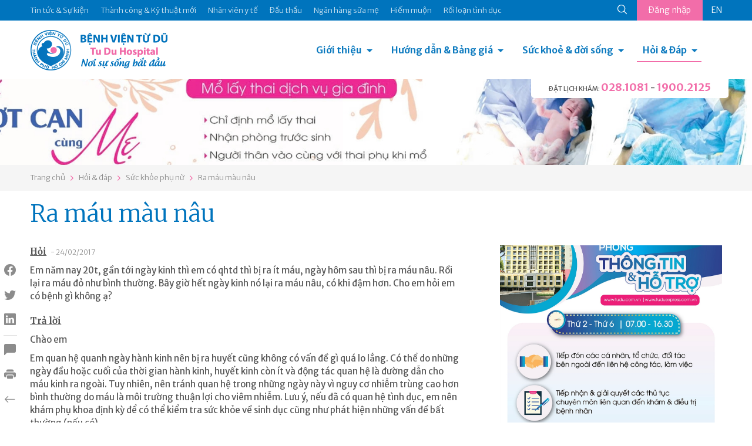

--- FILE ---
content_type: text/html; charset=utf-8
request_url: https://tudu.com.vn/vn/suc-khoe-phu-nu/ra-mau-mau-nau/
body_size: 17841
content:
<!DOCTYPE html><html><head><!-- Powered by Hai Nhan CRM 3.5   http://www.hainhan.com --> 
 <title>Ra máu màu nâu</title><meta name="description" content="Ra máu màu nâu"><meta name="keywords" content="Ra máu màu nâu"><meta property="og:type" content="website" /><meta property="og:title"  content="Ra máu màu nâu"/><meta property="og:url"  content="http://tudu.com.vn/vn/index.html"/><meta property="og:image"  content="http://tudu.com.vn/images/logo-share.png"/><meta property="og:image:width" content="555"/><meta property="og:image:height" content="555"/><meta property="og:description" content="Ra máu màu nâu"/><meta name="viewport" content="width=device-width, initial-scale=1"><meta http-equiv="Content-Type" content="text/html; charset=UTF-8"><meta http-equiv="X-UA-Compatible" content="IE=edge"><meta name="viewport" content="width=device-width, initial-scale=1.0, minimum-scale=1.0, maximum-scale=1.0, user-scalable=no"><meta name="apple-mobile-web-app-capable" content="yes"><link rel="stylesheet" href="https://cdnjs.cloudflare.com/ajax/libs/normalize/5.0.0/normalize.min.css"><link href="https://cdn.jsdelivr.net/npm/bootstrap@5.0.2/dist/css/bootstrap.min.css" rel="stylesheet" integrity="sha384-EVSTQN3/azprG1Anm3QDgpJLIm9Nao0Yz1ztcQTwFspd3yD65VohhpuuCOmLASjC" crossorigin="anonymous"><link rel="stylesheet" href="/lib/css/swiper/dist/css/swiper.css"><link href="/lib/css/style.css" rel="stylesheet" type="text/css"><link href="/lib/css/comment.css" rel="stylesheet" type="text/css"><script type="text/javascript" src="/lib/js/jquery-1.12.3.min.js" ></script><script type="text/javascript" src="/lib/js/jquery-2.2.3.min.js"></script><script src="https://cdn.jsdelivr.net/npm/bootstrap@5.0.2/dist/js/bootstrap.bundle.min.js" integrity="sha384-MrcW6ZMFYlzcLA8Nl+NtUVF0sA7MsXsP1UyJoMp4YLEuNSfAP+JcXn/tWtIaxVXM" crossorigin="anonymous"></script><script type="module" src="https://unpkg.com/ionicons@7.1.0/dist/ionicons/ionicons.esm.js"></script><script nomodule src="https://unpkg.com/ionicons@7.1.0/dist/ionicons/ionicons.js"></script><link rel="stylesheet" href="/lib/js/layerslider/layerslider.css" type="text/css"><script src="/lib/js/layerslider/greensock.js" type="text/javascript"></script><script src="/lib/js/layerslider/layerslider.transitions.js" type="text/javascript"></script><script src="/lib/js/layerslider/layerslider.kreaturamedia.jquery.js" type="text/javascript"></script><script src="/lib/css/swiper/dist/js/swiper.min.js"></script><script language=JavaScript1.2 src="/lib/js/default.js" type=text/javascript></script><script language=JavaScript1.2 src="/lib/js/comment.js" type=text/javascript></script><script language="javascript" src="/lib/js/xmlhttp.js" type=text/javascript></script><link href="/lib/js/photoswipe/photoswipe.css?v=4.1.1-1.0.4" rel="stylesheet"><link href="/lib/js/photoswipe/default-skin/default-skin.css?v=4.1.1-1.0.4" rel="stylesheet"><script src="/lib/js/photoswipe/photoswipe.min.js?v=4.1.1-1.0.4"></script><script src="/lib/js/photoswipe/photoswipe-ui-default.min.js?v=4.1.1-1.0.4"></script><meta name="_mg-domain-verification" content="b564fdda838d43c4848c3e5af9e3ca89" /><meta name="a.validate.02" content="D57hZ40kJdNQ69Ex5ArsvTY6Yqrjx8EIwy2J" /></head><body><header><div class="menu-top"><div class="container"><ul class="nav-menu-top"><li><a href="https://tuduexpress.com.vn" target="_blank" title="Tin tức & Sự kiện" alt="Tin tức & Sự kiện">Tin tức & Sự kiện</a></li><li><a href="https://tuduexpress.com.vn/vn/tin-tuc-su-kien/tin-tuc/thanh-cong-va-ky-thuat-moi/" title="Thành công & Kỹ thuật mới" alt="Thành công & Kỹ thuật mới">Thành công & Kỹ thuật mới</a></li><li><a href="https://tuduexpress.com.vn/vn/nhan-vien-y-te/" title="Nhân viên y tế" alt="Nhân viên y tế">Nhân viên y tế</a></li><li><a href="https://tuduexpress.com.vn/vn/tin-tuc-su-kien/thong-tin-dau-thau/" title="Đấu thầu" alt="Đấu thầu">Đấu thầu</a></li><li><a href="https://nganhangsuame.tudu.com.vn" target="_blank" title="Ngân hàng sữa mẹ" alt="Ngân hàng sữa mẹ">Ngân hàng sữa mẹ</a></li><li><a href="https://hiemmuon.tudu.com.vn/" target="_blank" title="Hiếm muộn" alt="Hiếm muộn">Hiếm muộn</a></li><li><a href="https://tuduexpress.com.vn/vn/y-hoc-thuong-thuc/ke-hoach-gia-dinh/roi-loan-tinh-duc/" title="Rối loạn tình dục" alt="Rối loạn tình dục">Rối loạn tình dục</a></li></ul><div class="menu-top-right">  <div class="search-icon">  <form id="fsm" name="fsm" action="/xmlhttp.aspx?FID=6&Search=1" method="post">  <input type="text" id="searchid" name="searchid" placeholder="Tìm kiếm" onkeypress="return keyEnter(event)" class="search-input" onclick="this.value=''" autocomplete="off">  <a href="javascript:void(0);" id="searchico"><ion-icon name="search-outline"></ion-icon></a>  </form>  </div>  <div class="button-login">    <a href="/default.aspx?FID=3&AccountBar=1" id="login_text">Đăng nhập</a>    <script  type="text/javascript">    showXmlHttp2(xmlhttp_login_text, '/xmlhttp.aspx?FID=1412', 'login_text');    </script>  </div><div class='language'><a class='en' href="">EN</a></div></div></div></div><div class="container menu-bottom"><div class="logo"><a href="/vn/"><img src="/images/logo.png"></div><div class="menu"><link rel="stylesheet" href="/lib/css/cssmenu/styles.css"><script src="/lib/css/cssmenu/script.js"></script><div id="cssmenu"><ul><li class="has-sub"><a href="/vn/gioi-thieu/">Giới thiệu</a><ul><li><a style="" href="/vn/gioi-thieu/lich-su-hinh-thanh/">Lịch sử hình thành</a></li><li><a style="" href="/vn/gioi-thieu/co-cau-to-chuc/">Cơ cấu tổ chức</a></li><li><a style="" href="/vn/gioi-thieu/cac-chuyen-khoa/">Các chuyên khoa</a></li><li><a style="" href="/vn/gioi-thieu/phong-dao-tao-chi-dao-tuyen/">Phòng Đào tạo - Chỉ đạo tuyến</a></li><li><a style="" href="/vn/gioi-thieu/thu-vien-dien-tu/">Thư viện điện tử</a></li><li><a style="" href="/vn/gioi-thieu/van-ban-qui-pham-phap-luat/">Văn bản qui phạm pháp luật</a></li><li><a style="" href="/vn/gioi-thieu/van-ban-cua-benh-vien/">Văn bản của bệnh viện</a></li><li><a style="" href="/vn/gioi-thieu/ca-mo-viet-duc-va-tinh-nguoi/">Ca mổ Việt - Đức và tình người</a></li></ul></li><li class="has-sub"><a href="/vn/huong-dan-dich-vu/">Hướng dẫn & Bảng giá</a><ul><li><a style="" href="/vn/huong-dan-dich-vu/dich-vu-sanh-mo/">Dịch vụ Sanh / Mổ</a></li><li><a style="" href="/vn/huong-dan-dich-vu/kham-thai/">Khám thai</a></li><li><a style="" href="/vn/huong-dan-dich-vu/kham-phu-khoa/">Khám Phụ khoa</a></li><li><a style="" href="/vn/huong-dan-dich-vu/kham-hiem-muon/">Khám Hiếm muộn</a></li><li><a style="" href="/vn/huong-dan-dich-vu/kham-ke-hoach-gia-dinh/">Khám Kế hoạch gia đình</a></li><li><a style="" href="/vn/huong-dan-dich-vu/kham-nhi/">Khám Nhi</a></li><li><a style="" href="/vn/huong-dan-dich-vu/tao-hinh-tham-my/">Tạo hình thẩm mỹ</a></li><li><a style="" href="/vn/huong-dan-dich-vu/thu-tuc-hanh-chinh/">Thủ tục hành chính</a></li><li><a style="" href="/vn/huong-dan-dich-vu/bang-gia/">Bảng giá</a></li><li><a style="" href="/vn/huong-dan-dich-vu/kham-doan/">Khám Đoàn</a></li></ul></li><li class="has-sub"><a href="/vn/y-hoc-thuong-thuc/">Sức khoẻ & đời sống</a><ul><li><a style="" href="/vn/y-hoc-thuong-thuc/diem-bao/">Điểm báo</a></li><li><a style="" href="/vn/y-hoc-thuong-thuc/suc-khoe-phu-nu/">Sức khỏe phụ nữ</a></li><li><a style="" href="/vn/y-hoc-thuong-thuc/ke-hoach-gia-dinh/">Kế hoạch gia đình</a></li><li><a style="" href="/vn/y-hoc-thuong-thuc/hiem-muon/">Hiếm muộn</a></li><li><a style="" href="/vn/y-hoc-thuong-thuc/thong-tin-thuoc/">Thông tin thuốc</a></li><li><a style="" href="/vn/y-hoc-thuong-thuc/nuoi-con-bang-sua-me/">Nuôi con bằng sữa mẹ</a></li><li><a style="" href="/vn/y-hoc-thuong-thuc/to-roi-tu-van-gdsk/">Tờ rơi Tư vấn GDSK</a></li><li><a style="" href="/vn/y-hoc-thuong-thuc/giai-doan-tien-mang-thai/">Giai đoạn tiền mang thai</a></li><li><a style="" href="/vn/y-hoc-thuong-thuc/suc-khoe-thai-ky/">Sức khỏe thai kỳ</a></li><li><a style="" href="/vn/y-hoc-thuong-thuc/suc-khoe-sau-sanh-sau-mo/">Sức khỏe sau sanh/ sau mổ</a></li><li><a style="" href="/vn/y-hoc-thuong-thuc/benh-ly-phu-khoa/">Bệnh lý phụ khoa</a></li></ul></li><li class="has-sub active last-child"><a href="/default.aspx?FID=16&ViewAQMGroup=1">Hỏi & Đáp</a><ul><li><a href="/vn/thong-bao/">Thông báo</a></li><li><a href="/vn/bao-hiem-y-te/">Bảo hiểm y tế</a></li><li><a href="/vn/suc-khoe-mang-thai/">Sức khỏe mang thai</a></li><li><a href="/vn/suc-khoe-cua-be/">Sức khỏe của bé</a></li><li><a href="/vn/suc-khoe-phu-nu/">Sức khỏe phụ nữ</a></li><li><a href="/vn/cac-bien-phap-ngua-thai/">Các biện pháp ngừa thai</a></li><li><a href="/vn/hiem-muon-vo-sinh/">Hiếm muộn - Vô sinh</a></li><li><a href="/vn/roi-loan-tinh-duc-nam-nu/">Rối loạn tình dục Nam - Nữ</a></li><li><a href="/vn/khac/">Khác</a></li></ul></li><li class="menu-on-mobile"><a href="https://tuduexpress.com.vn" target="_blank" title="Tin tức & Sự kiện" alt="Tin tức & Sự kiện">Tin tức & Sự kiện</a></li><li class="menu-on-mobile"><a href="https://tudu.com.vn/vn/tin-tuc-su-kien/tin-tuc/thanh-cong-va-ky-thuat-moi/" title="Thành công & Kỹ thuật mới" alt="Thành công & Kỹ thuật mới">Thành công & Kỹ thuật mới</a></li><li class="menu-on-mobile"><a href="https://tudu.com.vn/vn/nhan-vien-y-te/" title="Nhân viên y tế" alt="Nhân viên y tế">Nhân viên y tế</a></li><li class="menu-on-mobile"><a href="https://tudu.com.vn/vn/tin-tuc-su-kien/thong-tin-dau-thau/" title="Đấu thầu" alt="Đấu thầu">Đấu thầu</a></li><li class="menu-on-mobile"><a href="https://nganhangsuame.tudu.com.vn" target="_blank" title="Ngân hàng sữa mẹ" alt="Ngân hàng sữa mẹ">Ngân hàng sữa mẹ</a></li><li class="menu-on-mobile"><a href="https://hiemmuon.tudu.com.vn/" target="_blank" title="Hiếm muộn" alt="Hiếm muộn">Hiếm muộn</a></li><li class="menu-on-mobile"><a href="https://tudu.com.vn/vn/y-hoc-thuong-thuc/ke-hoach-gia-dinh/roi-loan-tinh-duc/" title="Rối loạn tình dục" alt="Rối loạn tình dục">Rối loạn tình dục</a></li><li class="menu-on-mobile"><form id="fsmm" name="fsmm" action="/xmlhttp.aspx?FID=6&Search=1" method="post"><div class="search-cont"><input type="text" id="searchid_m" placeholder="Tìm kiếm" name="searchid_m" placeholder="" onkeypress="return keyEnter_m(event,'Search')" class="search-input" onclick="this.value=''"></div><div class="search-btn"><a class="search-icon" href="javascript:search_m('Search')"><ion-icon name="search-outline"></ion-icon></a></div></form></li><li class="menu-on-mobile button-login"><a href="javascript:void(0);">Đăng nhập</a><div class='language'><a class='en' href="">EN</a></div></li></ul></div></div><div class="hotline-header">  <div class="tab-head-top"></div>  <div class="tab-head"><span>ĐẶT LỊCH KHÁM: </span><a href="tel:0281081">028.1081</a> - <a href="tel:19002125">1900.2125</a></p></div></div></div></header><div id="slider-wrapper"><div id="layerslider" style="width: 1440px; height:164px; max-width: 3000px;"><div class="ls-slide" data-ls=""><img src="/data/2025/04/16/13185336_tudu-b2.jpg" class="ls-bg" alt="tudu-b2.jpg"/></div><div class="ls-slide" data-ls=""><img src="/data/2025/04/16/13194983_tudu-b1.jpg" class="ls-bg" alt="tudu-b1.jpg"/></div></div><script>jQuery("#layerslider").layerSlider({skin: 'fullwidth',hoverBottomNav: true,navStartStop: false,navButtons: false,pauseOnHover: false,skinsPath: '/lib/js/layerslider/skins/'});</script></div><div class="navigation"><div class="container"><div id="navpage"><div id="navitem"><a href="/vn/">Trang chủ</a></div><div id="navspace"><ion-icon name="chevron-forward-outline"></ion-icon></div><div id="navitem"><a href="/default.aspx?FID=16&ViewAQMGroup=1">Hỏi & đáp</a></div><div id="navspace"><ion-icon name="chevron-forward-outline"></ion-icon></div><div id="navitem"><a href="/vn/suc-khoe-phu-nu/">Sức khỏe phụ nữ</a></div><div id="navspace"><ion-icon name="chevron-forward-outline"></ion-icon></div><div id="navitem"><a href="/vn/suc-khoe-phu-nu/ra-mau-mau-nau/">Ra máu màu nâu</a></div></div></div></div><section class="page-content"><div class="container"><div class="social_pin"><ul class="social_left"><li><a href="javascript:void(0);" onclick="share_fb('http://tudu.com.vn/vn/suc-khoe-phu-nu/ra-mau-mau-nau/')" class="social_fb btn_share"><i class="bi bi-facebook"></i></a></li><li><a href="javascript:void(0);" onclick="share_twitter('http://tudu.com.vn/vn/suc-khoe-phu-nu/ra-mau-mau-nau/');" class="social_twitter btn_share"><i class="bi bi-twitter"></i></a></li><li><a href="javascript:void(0);" onclick="share_linkedin('http://tudu.com.vn/vn/suc-khoe-phu-nu/ra-mau-mau-nau/');" class="social_linkedin btn_share"><i class="bi bi-linkedin"></i></a></li><li class="border"><a href="#section_comment"><i class="bi bi-chat-left-fill"></i></a></li><li class="catalogue"><a href="javascript:void(0);" onclick="open_catalogue();"><i class="bi bi-card-list"></i></a><ul id="catalogue_view"></ul></li><li><a href="javascript:void(0);" onclick="print_html('content_article', 'Ra máu màu nâu');"><i class="bi bi-printer-fill"></i></a></li><li><a href="/vn/suc-khoe-phu-nu/"><i class="bi bi-arrow-left"></i></a></li></ul></div><div><div class="title-article"><h1>Ra máu màu nâu</h1></div><div class="row">      <div class="col-md-8 content-article"><div id="content_request"><p><span class="content-request-span">Hỏi</span><span class="date-post"> - 24/02/2017</span></p><div class="content-request"><p>Em năm nay 20t, gần tới ng&agrave;y kinh th&igrave; em c&oacute; qhtd th&igrave; bị ra &iacute;t m&aacute;u, ng&agrave;y h&ocirc;m sau th&igrave; bị ra m&aacute;u n&acirc;u. Rồi lại ra m&aacute;u đỏ như b&igrave;nh thường. B&acirc;y giờ hết ng&agrave;y kinh n&oacute; lại ra m&aacute;u n&acirc;u, c&oacute; khi đậm hơn. Cho em hỏi em c&oacute; bệnh g&igrave; kh&ocirc;ng ạ?</p></div></div><div id="content_reply"><p><span class="content-reply-span">Trả lời</span></p><div class="content-reply"><p>Ch&agrave;o em</p>
<p>Em quan hệ quanh ng&agrave;y h&agrave;nh kinh n&ecirc;n bị ra huyết cũng kh&ocirc;ng c&oacute; vấn đề g&igrave; qu&aacute; lo lắng. C&oacute; thể do những ng&agrave;y đầu hoặc cuối của thời gian h&agrave;nh kinh, huyết kinh c&ograve;n &iacute;t v&agrave; động t&aacute;c quan hệ l&agrave; đường dẫn cho m&aacute;u kinh ra ngo&agrave;i. Tuy nhi&ecirc;n, n&ecirc;n tr&aacute;nh quan hệ trong những ng&agrave;y n&agrave;y v&igrave; nguy cơ nhiễm tr&ugrave;ng cao hơn b&igrave;nh thường do m&aacute;u l&agrave; m&ocirc;i trường thuận lợi cho vi&ecirc;m nhiễm. Lưu &yacute;, nếu đ&atilde; c&oacute; quan hệ t&igrave;nh dục, em n&ecirc;n kh&aacute;m phụ khoa định kỳ để c&oacute; thể kiểm tra sức khỏe về sinh dục cũng như ph&aacute;t hiện những vấn đề bất thường (nếu c&oacute;).</p>
<p><em><strong>ThS. BS. Trần Nhật Thi&ecirc;n Trang</strong></em><br /><em><strong>K. Kh&aacute;m phụ khoa&nbsp;</strong></em></p></div></div><ins class="adsbygoogle" style="display:block"> <script data-cfasync="false" type="text/javascript" src="//onclickalgo.com/a/display.php?r=5546490"></script></ins>       </div>      <div class="col-md-4 menu-right"><div class="swiper-container s_adv"><div class="swiper-wrapper"><div class="swiper-slide"><div class="swiper-item-full"><div class="avatar-item" style="background-image:url('/data/2026/01/13/09162128_banner-03.jpg');"></div></div></div><div class="swiper-slide"><div class="swiper-item-full"><div class="avatar-item" style="background-image:url('/data/2026/01/07/16302791_banner-webtuduexpress.jpg');"></div></div></div><div class="swiper-slide"><div class="swiper-item-full"><div class="avatar-item" style="background-image:url('/data/2025/12/31/15113531_banner-webtuduexpress.jpg');"></div></div></div><div class="swiper-slide"><div class="swiper-item-full"><div class="avatar-item" style="background-image:url('/data/2025/10/31/10423838_web-03.jpg');"></div></div></div><div class="swiper-slide"><div class="swiper-item-full"><div class="avatar-item" style="background-image:url('/data/2025/10/23/14012265_phong-tu-vantudeexpress.jpg');"></div></div></div><div class="swiper-slide"><div class="swiper-item-full"><div class="avatar-item" style="background-image:url('/data/2025/10/06/14053837_hoc-tap-hcm-02.jpg');"></div></div></div><div class="swiper-slide"><div class="swiper-item-full"><div class="avatar-item" style="background-image:url('/data/2025/09/15/13282741_kg-vh-hc-m-02.jpg');"></div></div></div><div class="swiper-slide"><div class="swiper-item-full"><div class="avatar-item" style="background-image:url('/data/2025/07/25/22353076_banner-02.jpg');"></div></div></div><div class="swiper-slide"><div class="swiper-item-full"><div class="avatar-item" style="background-image:url('/data/2025/07/03/11574103_llv-t7-03.jpg');"></div></div></div><div class="swiper-slide"><div class="swiper-item-full"><div class="avatar-item" style="background-image:url('/data/2025/06/26/15505555_hm-llv-05.jpg');"></div></div></div><div class="swiper-slide"><div class="swiper-item-full"><div class="avatar-item" style="background-image:url('/data/2025/05/28/19345573_thong-tim-03.jpg');"></div></div></div><div class="swiper-slide"><div class="swiper-item-full"><div class="avatar-item" style="background-image:url('/data/2025/05/26/11425870_goi-sinh-moright-web.jpg');"></div></div></div><div class="swiper-slide"><div class="swiper-item-full"><div class="avatar-item" style="background-image:url('/data/2025/04/11/07495590_kv-104-v2292x443.jpg');"></div></div></div><div class="swiper-slide"><div class="swiper-item-full"><div class="avatar-item" style="background-image:url('/data/2025/04/10/14195639_td-bv-03.jpg');"></div></div></div><div class="swiper-slide"><div class="swiper-item-full"><div class="avatar-item" style="background-image:url('/data/2025/03/25/14291559_right-08.jpg');"></div></div></div><div class="swiper-slide"><div class="swiper-item-full"><div class="avatar-item" style="background-image:url('/data/2025/02/22/11035563_untitled-1-02.jpg');"></div></div></div><div class="swiper-slide"><div class="swiper-item-full"><div class="avatar-item" style="background-image:url('/data/2024/12/21/15200353_banner-02.jpg');"></div></div></div><div class="swiper-slide"><div class="swiper-item-full"><div class="avatar-item" style="background-image:url('/data/2024/12/05/13155840_home-tuduexpress.jpg');"></div></div></div><div class="swiper-slide"><div class="swiper-item-full"><div class="avatar-item" style="background-image:url('/data/2024/10/25/20360675_z5967238764526d0b15d8eae2b75a5f0e84b02b7b86809.jpg');"></div></div></div><div class="swiper-slide"><div class="swiper-item-full"><div class="avatar-item" style="background-image:url('/data/2025/10/23/14462906_tra-kq-qrstandee.jpg');"></div></div></div></div><!-- Add Pagination --><div class="swiper-pagination"></div><!-- Add Arrows --><div class="swiper-button-next"><ion-icon name="chevron-forward-outline"></ion-icon></div><div class="swiper-button-prev"><ion-icon name="chevron-back-outline"></ion-icon></div></div><!-- Initialize Swiper --><script>Swiper_Option_Adv('s_adv')</script>      </div></div></div></div></section><section class="section-other-articles"><div class="container title">  <div class="title-other-articles">Các bài viết khác</div></div><div class="container content-swiper"><div class="swiper-container s_other"><div class="swiper-wrapper"><div class="swiper-slide"><div class="aqm-item"><div class="aqm-item-title"><div class="aqm-item-datetime old"><span class="day">10</span><span class="month">tháng 03</span></div><div class="aqm-item-name"><a href="/vn/suc-khoe-phu-nu/suc-khoe-phu-khoa/">Sức Khỏe -Phụ khoa</a></div></div><div class="aqm-item-content"><p>Ch&agrave;o bạn,&nbsp;</p>
<p>Vợ chồng n&ecirc;n đến Khoa Hiếm Muộn Bệnh Viện Từ Dũ kh&aacute;m l&agrave;m x&eacute;t nghiệm, sau khi c&oacute; kết quả b&aacute;c sĩ sẽ tư vấn cụ thể về nguy&ecirc;n nh&acirc;n cũng như phương ph&aacute;p điều trị hiếm muộn.&nbsp;</p>
<p>Khoa Hiếm muộn Bệnh Viện Từ Dũ l&agrave;m việc từ thứ hai đến thứ 7: từ 7g đến 17g.&nbsp;</p>
<p>Bạn c&oacute; thể đăng k&yacute; kh&aacute;m hẹn giờ: 1080&nbsp;</p>
<p>Ch&uacute;c vợ chồng bạn sớm c&oacute; con</p>
<p><strong><em>BS. CKI Đặng Ngọc Kh&aacute;nh</em></strong><br /><strong><em>K. Hiếm muộn</em></strong></p></div></div></div><div class="swiper-slide"><div class="aqm-item"><div class="aqm-item-title"><div class="aqm-item-datetime old"><span class="day">10</span><span class="month">tháng 03</span></div><div class="aqm-item-name"><a href="/vn/suc-khoe-phu-nu/phong-ngua-tai-phat-u-xo-tu-cung/">Phòng ngừa tái phát u xơ tử cung</a></div></div><div class="aqm-item-content"><p>Ch&agrave;o em</p>
<p>Bệnh l&yacute; UXTC l&agrave; do cơ địa, gọi l&agrave; t&aacute;i ph&aacute;t nhưng thật sự l&agrave; do những u nhỏ chưa ph&aacute;t hiện thấy trước đ&acirc;y theo thời gian to dần ở những phụ nữ c&ograve;n ở độ tuổi hoạt động của tuyến sinh dục. Do đ&oacute;, vần đề của m&igrave;nh l&agrave; khi c&oacute; gia đ&igrave;nh n&ecirc;n tranh thủ c&oacute; con để tr&aacute;nh những rắc rối về sau do U xơ to l&ecirc;n hoặc g&acirc;y những BC kh&aacute;c như rong kinh, cường kinh,&hellip;.v&igrave; sẽ dễ d&agrave;ng hơn trong xử tr&iacute; triệt để nếu đ&atilde; đủ con.&nbsp;</p>
<p><em><strong>ThS. BS. Trần Nhật Thi&ecirc;n Trang</strong></em><br /><em><strong>K. Kh&aacute;m phụ khoa&nbsp;</strong></em></p></div></div></div><div class="swiper-slide"><div class="aqm-item"><div class="aqm-item-title"><div class="aqm-item-datetime old"><span class="day">10</span><span class="month">tháng 03</span></div><div class="aqm-item-name"><a href="/vn/suc-khoe-phu-nu/khoi-u-trong-nguc/">Khối u trong ngực</a></div></div><div class="aqm-item-content"><p>Ch&agrave;o bạn</p>
<p>Bạn kh&ocirc;ng cung cấp r&otilde; một số th&ocirc;ng tin như: tuổi; tiền căn gia đ&igrave;nh, k&iacute;ch thước u, dạng sang thương nh&oacute;m mấy (theo SA), nhũ ảnh (nếu c&oacute;). N&ecirc;n thật kh&oacute; để trả lời cụ thể. Tuy nhi&ecirc;n, bạn kh&ocirc;ng cần qu&aacute; lo lắng đ&acirc;u, nếu khối u kh&ocirc;ng g&acirc;y triệu chứng g&igrave; v&agrave; BS cho chỉ định theo d&otilde;i. Bạn c&oacute; thể quay lại t&aacute;i kh&aacute;m sau 3 hoặc 6 th&aacute;ng hoặc ngay khi c&oacute; những dấu hiệu bất thường. Lưu &yacute;, thời điểm kh&aacute;m n&ecirc;n l&agrave; đầu chu kỳ.</p>
<p><em><strong>ThS. BS. Trần Nhật Thi&ecirc;n Trang</strong></em><br /><em><strong>K. Kh&aacute;m phụ khoa&nbsp;</strong></em></p></div></div></div><div class="swiper-slide"><div class="aqm-item"><div class="aqm-item-title"><div class="aqm-item-datetime old"><span class="day">10</span><span class="month">tháng 03</span></div><div class="aqm-item-name"><a href="/vn/suc-khoe-phu-nu/viem-lo-tuyen-co-tu-cung-31224/">Viêm lộ tuyến cổ tử cung</a></div></div><div class="aqm-item-content"><p>Ch&agrave;o em</p>
<p>- Vi&ecirc;m &acirc;m đạo l&agrave; bệnh l&yacute; vi&ecirc;m nhiễm do một t&aacute;c nh&acirc;n n&agrave;o đ&oacute;, n&ecirc;n việc ĐT sẽ l&agrave; thuốc kh&aacute;ng sinh nhạy với t&aacute;c nh&acirc;n đ&oacute;.</p>
<p>- Lộ tuyến l&agrave; sinh l&yacute; kh&ocirc;ng phải l&agrave; bệnh l&yacute; n&ecirc;n kh&ocirc;ng cần phải ĐT.</p>
<p>T&oacute;m lại, em n&ecirc;n đến kh&aacute;m ở c&aacute;c BV c&oacute; chuy&ecirc;n khoa sản để được đ&aacute;nh gi&aacute; v&agrave; ĐT.&nbsp;</p>
<p><em><strong>ThS. BS. Trần Nhật Thi&ecirc;n Trang</strong></em><br /><em><strong>K. Kh&aacute;m phụ khoa&nbsp;</strong></em></p></div></div></div><div class="swiper-slide"><div class="aqm-item"><div class="aqm-item-title"><div class="aqm-item-datetime old"><span class="day">10</span><span class="month">tháng 03</span></div><div class="aqm-item-name"><a href="/vn/suc-khoe-phu-nu/benh-sui-mao-ga-o-nu/">Bệnh sùi mào gà ở nữ</a></div></div><div class="aqm-item-content"><p>Ch&agrave;o em</p>
<p>HPV l&agrave; một lọai virus g&acirc;y ra bệnh l&acirc;y truyền qua đường t&igrave;nh dục thường gặp nhất. Hiện nay, c&oacute; hơn 100 t&yacute;p HPV đ&atilde; được x&aacute;c định. C&oacute; 30 - 40 t&yacute;p ở v&ugrave;ng hậu m&ocirc;n - sinh dục.&nbsp;<br /> Người ta chia c&aacute;c t&yacute;p HPV ra l&agrave;m hai nh&oacute;m. HPV sinh ung v&agrave; HPV kh&ocirc;ng sinh ung hay c&ograve;n gọi l&agrave; HPV nguy cơ cao v&agrave; HPV nguy cơ thấp. Nh&oacute;m sinh ung thư c&oacute; 15 - 20 t&yacute;p, trong đ&oacute; HPV 16 v&agrave; HPV 18 l&agrave; hai t&yacute;p g&acirc;y ra UTCTC nhiều nhất. HPV kh&ocirc;ng sinh ung thường gặp nhất l&agrave; HPV 6 v&agrave; 11 thường g&acirc;y ra mụn c&oacute;c hậu m&ocirc;n sinh dục.&nbsp;</p>
<p>S&ugrave;i m&agrave;o g&agrave; l&agrave; một loại mụn c&oacute;c hậu m&ocirc;n sinh dục. Do đ&oacute;, vợ em c&oacute; triệu chứng n&agrave;y th&igrave; c&oacute; vẻ l&agrave; đ&atilde; nhiễm loại HPV g&acirc;y n&ecirc;n bệnh l&yacute; n&agrave;y. Ri&ecirc;ng vấn đề khảo s&aacute;t HPV khi thăm kh&aacute;m phụ khoa thường được lưu &yacute; đối với c&aacute;c type HPV sinh ung.</p>
<p>Hầu hết người nhiễm HPV sinh dục qua l&acirc;y truyền v&agrave; kh&ocirc;ng c&oacute; triệu chứng.<br /> - 70% HPV mới nhiễm tự nhi&ecirc;n hết nhiễm trong 1 năm.<br /> - 91% nhiễm HPV tự nhi&ecirc;n hết nhiễm trong 2&nbsp;năm.</p>
<p>- Chỉ c&oacute; 10% phụ nữ nhiễm HPV k&eacute;o d&agrave;i v&agrave; tồn tại sau nhiều năm c&oacute; nguy cơ ph&aacute;t triển th&agrave;nh tổn thương mức độ cao (HSIL) hay l&agrave; ung thư.&nbsp;</p>
<p>Do đ&oacute;, việc của 2 vợ chồng n&ecirc;n ĐT mụn c&oacute;c SD v&agrave; chờ KQ HPV của vợ. Khi c&oacute; kết quả, vợ chồng em sẽ được tư vấn cụ thể.</p>
<p><em><strong>ThS. BS. Trần Nhật Thi&ecirc;n Trang</strong></em><br /><em><strong>K. Kh&aacute;m phụ khoa&nbsp;</strong></em></p></div></div></div><div class="swiper-slide"><div class="aqm-item"><div class="aqm-item-title"><div class="aqm-item-datetime old"><span class="day">28</span><span class="month">tháng 02</span></div><div class="aqm-item-name"><a href="/vn/suc-khoe-phu-nu/me-bi-sot-sieu-vi-khi-cho-be-bu/">Mẹ bị sốt siêu vi khi cho bé bú</a></div></div><div class="aqm-item-content"><p>Em Thảo th&acirc;n mến,</p>
<p>Sốt do nhiễm si&ecirc;u vi sẽ hết từ 5-7 ng&agrave;y. Em n&oacute;i với b&aacute;c sĩ cho thuốc ph&ugrave; hợp đối với phụ nữ đang cho con b&uacute; để tr&aacute;nh ảnh hưởng đến sữa mẹ. Em vẫn cho con b&uacute; b&igrave;nh thường, Tuy nhi&ecirc;n khi chăm s&oacute;c b&eacute; trong thời gian bị bệnh, em phải đeo khẩu trang, rửa tay sạch khi &ocirc;m b&eacute;.&nbsp;</p>
<p>Em &iacute;t sữa n&ecirc;n lượng sữa tiết ra kh&ocirc;ng đủ hoặc kh&ocirc;ng ra (tắc sữa) để cho b&eacute; b&uacute;, em cần phải c&oacute; chế độ dinh dưỡng ph&ugrave; hợp để tăng nguồn sữa. Những m&oacute;n ăn gi&uacute;p lợi sữa như rau lang luộc, đu đủ hầm gi&ograve; heo, canh rong biển, sữa v&agrave; nước&hellip; Em n&ecirc;n thường xuy&ecirc;n uống nước n&oacute;ng sẽ gi&uacute;p cho sữa tiết ra nhiều hơn. Cho b&eacute; b&uacute; thường xuy&ecirc;n v&agrave; tốt nhất n&ecirc;n ngủ với b&eacute; để c&oacute; thể cho b&eacute; b&uacute; bất kỳ l&uacute;c n&agrave;o b&eacute; b&uacute; sẽ gi&uacute;p mẹ tiết ra sữa nhiều hơn. Giữ tinh thần thoải m&aacute;i, tr&aacute;nh lo &acirc;u, ngủ đủ giấc</p>
<p>Để ngăn ngừa tắt sữa v&agrave; cương v&uacute; cần lưu &yacute; như sau:</p>
<p>- Xoa b&oacute;p nhẹ nh&agrave;ng bầu v&uacute; khi cho trẻ b&uacute;, xoa b&oacute;p từ chỗ bị tắc đến n&uacute;m v&uacute; gi&uacute;p loại bỏ tắc ống dẫn sữa.</p>
<p>- D&ugrave;ng khăn ấm đắp l&ecirc;n bầu v&uacute; giữa c&aacute;c bữa b&uacute;.</p>
<p>- N&ecirc;n cho b&eacute; b&uacute; hết một v&uacute; rồi mới chuyển sang v&uacute; b&ecirc;n kia. V&igrave; khi b&uacute;, ban đầu b&eacute; chỉ b&uacute; to&agrave;n nước, sau đ&oacute; mới l&agrave; đến phần sữa đ&acirc;y l&agrave; phần dinh dưỡng quan trọng của b&eacute;. Nếu chưa b&uacute; sạch b&ecirc;n v&uacute; n&agrave;y m&agrave; chuyển sang b&uacute; v&uacute; kia, th&igrave; b&eacute; sẽ kh&ocirc;ng no v&agrave; sẽ quấy ho&agrave;i.</p>
<p>- Nếu sữa tiết ra nhiều qu&aacute; m&agrave; b&eacute; kh&ocirc;ng b&uacute; hết th&igrave; mẹ n&ecirc;n vắt sữa ra trữ đ&ocirc;ng để tr&aacute;nh t&igrave;nh trạng căng cứng dẫn đến vi&ecirc;m v&uacute; v&agrave; tắc ống dẫn sữa.</p>
<p><strong><em>BS. V&otilde; Thị Đem<br />K. Dinh dưỡng tiết chế&nbsp;</em></strong></p></div></div></div><div class="swiper-slide"><div class="aqm-item"><div class="aqm-item-title"><div class="aqm-item-datetime old"><span class="day">28</span><span class="month">tháng 02</span></div><div class="aqm-item-name"><a href="/vn/suc-khoe-phu-nu/axit-folic-va-u-xo-tu-cung/">Axit folic và u xơ tử cung</a></div></div><div class="aqm-item-content"><p>Ch&agrave;o em</p>
<p>Acid folic hay Vitamin B9 cung cấp cho c&aacute;c phụ nữ chuẩn bị mang thai với mục đ&iacute;ch l&agrave;m giảm nguy cơ dị tật ống thần kinh cho thai, ngo&agrave;i ra v&igrave; l&agrave; một loại vitamin n&ecirc;n n&oacute; c&oacute; một số t&aacute;c dụng hữu &iacute;ch kh&aacute;c VD như một nguy&ecirc;n liệu để sản xuất hồng cầu (một loại TB m&aacute;u),&hellip;.. Tuy nhi&ecirc;n, kh&ocirc;ng ghi nhận li&ecirc;n quan với UXTC.</p>
<p><em><strong>ThS. BS. Trần Nhật Thi&ecirc;n Trang</strong></em><br /><em><strong>K. Kh&aacute;m Phụ khoa&nbsp;</strong></em></p></div></div></div><div class="swiper-slide"><div class="aqm-item"><div class="aqm-item-title"><div class="aqm-item-datetime old"><span class="day">28</span><span class="month">tháng 02</span></div><div class="aqm-item-name"><a href="/vn/suc-khoe-phu-nu/suc-khoe-tien-hon-nhan-31054/">Sức khỏe tiền hôn nhân</a></div></div><div class="aqm-item-content"><p>Ch&agrave;o em</p>
<p>Bạn n&ecirc;n kh&aacute;m tại khoa Chăm s&oacute;c trước sinh hay Khoa Kh&aacute;m phụ khoa. N&ecirc;n kh&aacute;m cả 2 vợ chồng. đăng k&yacute; kh&aacute;m sức khỏe tiền mang thai.</p>
<p><em><strong>ThS. BS. Phan Thanh B&igrave;nh</strong></em><br /><em><strong>K. Chăm s&oacute;c trước sinh&nbsp;</strong></em></p></div></div></div><div class="swiper-slide"><div class="aqm-item"><div class="aqm-item-title"><div class="aqm-item-datetime old"><span class="day">28</span><span class="month">tháng 02</span></div><div class="aqm-item-name"><a href="/vn/suc-khoe-phu-nu/echo-hon-hop-long-tu-cung/">Echo hổn hợp lòng tử cung</a></div></div><div class="aqm-item-content"><p>Ch&agrave;o em</p>
<p>C&aacute;ch tốt nhất để em &ldquo;giữ sức khỏe tốt hơn trong cuộc sống&rdquo; khi vợ chồng em chưa sẵn s&agrave;ng c&oacute; th&ecirc;m em b&eacute; l&agrave; em &aacute;p dụng ngay một biện ph&aacute;p tr&aacute;nh thai hiệu quả sau khi được b&aacute;c sĩ sản phụ khoa tư vấn để lựa chọn biện ph&aacute;p ph&ugrave; hợp nhất với em.</p>
<p>Hiện tại, em kh&ocirc;ng cần ăn ki&ecirc;ng g&igrave; cả, chỉ l&agrave; ăn uống bồi dưỡng lấy lại sức khỏe sau khi ph&aacute; thai, ch&uacute; &yacute; vệ sinh an to&agrave;n thực phẩm v&agrave; nghe theo hướng dẫn của b&aacute;c sĩ đ&atilde; t&aacute;i kh&aacute;m cho em.</p>
<p>Ch&uacute;c em may mắn!</p>
<p><em><strong>TS. BS. Ng&ocirc; Thị Y&ecirc;n</strong></em><br /><em><strong>K. Kế hoạch gia đ&igrave;nh&nbsp;</strong></em></p></div></div></div><div class="swiper-slide"><div class="aqm-item"><div class="aqm-item-title"><div class="aqm-item-datetime old"><span class="day">28</span><span class="month">tháng 02</span></div><div class="aqm-item-name"><a href="/vn/suc-khoe-phu-nu/mau-kinh-ra-bat-thuong/">Máu kinh ra bất thường</a></div></div><div class="aqm-item-content"><p>Ch&agrave;o em</p>
<p>Kinh nguyệt l&agrave; sự bong tr&oacute;c của lớp nội mạc tử cung theo chu kỳ của hoạt động nội tiết của người phụ nữ kh&ocirc;ng li&ecirc;n quan tư thế cũng như vận động, nếu c&oacute; th&igrave; cũng rất &iacute;t v&agrave; kh&ocirc;ng đ&aacute;ng kể (c&oacute; thể tạm hiểu tử cung nằm ở tư thế như &ldquo;c&aacute;i b&igrave;nh ch&uacute;c ngược&rdquo; vậy).</p>
<p><em><strong>ThS. BS. Trần Nhật Thi&ecirc;n Trang</strong></em><br /><em><strong>K. Kh&aacute;m Phụ khoa&nbsp;</strong></em></p></div></div></div><div class="swiper-slide"><div class="aqm-item"><div class="aqm-item-title"><div class="aqm-item-datetime old"><span class="day">28</span><span class="month">tháng 02</span></div><div class="aqm-item-name"><a href="/vn/suc-khoe-phu-nu/vet-mo-khi-sinh-bi-rach/">Vết mổ khi sinh bị rách</a></div></div><div class="aqm-item-content"><p>Ch&agrave;o em,</p>
<p>Vết mổ của em được may l&agrave;m 5 lớp. Trường hợp của em kh&ocirc;ng phải nhiễm tr&ugrave;ng vết mổ m&agrave; do chỉ kh&ocirc;ng ti&ecirc;u hết (chỉ may lớp mỡ v&agrave; lớp da) n&ecirc;n bị cơ thể phản ứng v&agrave; đẩy ra ngo&agrave;i. Em chỉ cần đến ph&ograve;ng kh&aacute;m gần nh&agrave; để chăm s&oacute;c vết may, nếu cần b&aacute;c sĩ sẽ r&uacute;t chỉ ra. Em n&ecirc;n giữ vết mổ kh&ocirc; để dễ l&agrave;nh em nh&eacute;. &nbsp;&nbsp;</p>
<p><em><strong>TS. BS. L&ecirc; Thị Thu H&agrave;</strong></em><br /><em><strong>K. Hậu sản M</strong></em></p></div></div></div><div class="swiper-slide"><div class="aqm-item"><div class="aqm-item-title"><div class="aqm-item-datetime old"><span class="day">28</span><span class="month">tháng 02</span></div><div class="aqm-item-name"><a href="/vn/suc-khoe-phu-nu/u-xo-tu-cung-31102/">U xơ tử cung</a></div></div><div class="aqm-item-content"><p>Ch&agrave;o em</p>
<p>Em n&ecirc;n t&aacute;i kh&aacute;m trở lại, khi đi mang theo to&agrave;n bộ giấy tờ SA, XN, toa thuốc của cả qu&aacute; tr&igrave;nh ĐT, lần n&agrave;y sau khi kh&aacute;m v&agrave; chẩn đo&aacute;n c&oacute; thể em n&ecirc;n nạo sinh thiết với 2 mục đ&iacute;ch: cầm m&aacute;u v&agrave; đ&aacute;nh gi&aacute; t&igrave;nh trạng nội mạc. Ngo&agrave;i ra, đ&aacute;nh gi&aacute; lại UXTC về k&iacute;ch thước v&agrave; vị tr&iacute;. Nếu u to hoặc ở vị tr&iacute; nội mạc đ&ocirc;i khi cần phải can thiệp phẩu thuật.</p>
<p><em><strong>ThS. BS. Trần Nhật Thi&ecirc;n Trang</strong></em><br /><em><strong>K. Kh&aacute;m phụ khoa&nbsp;</strong></em></p></div></div></div><div class="swiper-slide"><div class="aqm-item"><div class="aqm-item-title"><div class="aqm-item-datetime old"><span class="day">28</span><span class="month">tháng 02</span></div><div class="aqm-item-name"><a href="/vn/suc-khoe-phu-nu/viem-nam-tai-phat-nhieu-lan/">Viêm nấm +++, tái phát nhiều lần</a></div></div><div class="aqm-item-content"><p>Ch&agrave;o em</p>
<p>Nấm kh&ocirc;ng kh&oacute; ĐT tuy nhi&ecirc;n kh&oacute; ở vấn đề t&aacute;i ph&aacute;t của n&oacute;.</p>
<p>Ở c&aacute;c trường hợp nấm t&aacute;i ph&aacute;t nhiều lần, việc đầu ti&ecirc;n l&agrave; c&aacute;c BS sẽ đ&aacute;nh gi&aacute; BN c&oacute; c&aacute;c yếu tố thuận lợi cho nấm ph&aacute;t triển hay kh&ocirc;ng (VD: bệnh m&atilde;n t&iacute;nh: tiểu đường,&hellip;; c&oacute; đang d&ugrave;ng kh&aacute;ng sinh d&agrave;i ng&agrave;y?; nghề nghiệp phải tiếp x&uacute;c thường xuy&ecirc;n với m&ocirc;i trường ướt, ẩm thấp,&hellip;; b&eacute;o ph&igrave;). Nếu kh&ocirc;ng thuộc Bn c&oacute; yếu tố nguy cơ, c&aacute;c BS sẽ tiến h&agrave;nh ĐT trở lại với c&aacute;c ph&aacute;c đồ t&aacute;i ph&aacute;t kết hợp ĐT lu&ocirc;n cho người bạn t&igrave;nh (d&ugrave; họ kh&ocirc;ng l&agrave; nguy&ecirc;n nh&acirc;n), quan trọng l&agrave; c&aacute;c phương c&aacute;ch chống b&agrave;o tử nấm sống trong quần &aacute;o (VD: c&oacute; thể thay to&agrave;n bộ đồ l&oacute;t mới, phơi đồ l&oacute;t ở c&aacute;c vị tr&iacute; nắng chiếu trực tiếp,&hellip;.)</p>
<p><em><strong>ThS. BS. Trần Nhật Thi&ecirc;n Trang</strong></em><br /><em><strong>K. Kh&aacute;m phụ khoa&nbsp;</strong></em></p>
<p>&nbsp;</p></div></div></div><div class="swiper-slide"><div class="aqm-item"><div class="aqm-item-title"><div class="aqm-item-datetime old"><span class="day">28</span><span class="month">tháng 02</span></div><div class="aqm-item-name"><a href="/vn/suc-khoe-phu-nu/sinh-san-31160/">Sinh sản</a></div></div><div class="aqm-item-content"><p>Ch&agrave;o em</p>
<p>Mặc d&ugrave; que thử c&oacute; thể c&oacute; c&aacute;c phản ứng ch&eacute;o với c&aacute;c chất nội tiết trong cơ thể m&igrave;nh. Tuy nhi&ecirc;n, c&ograve;n một giả thiết kh&aacute;c cũng c&oacute; thể hợp l&yacute;, đ&oacute; l&agrave; t&igrave;nh trạng sẩy thai sớm (sớm ngay cả trước khi người phụ nữ chưa trể kinh). Vậy n&ecirc;n, kh&ocirc;ng cần suy nghĩ nhiều về vần đề que thử c&oacute; ch&iacute;nh x&aacute;c hay kh&ocirc;ng, m&agrave; vợ chồng em n&ecirc;n đi kh&aacute;m hiếm muộn ở c&aacute;c BV chuy&ecirc;n khoa sản để họ khảo s&aacute;t t&igrave;m nguy&ecirc;n nh&acirc;n theo quy tr&igrave;nh nh&eacute;.</p>
<p><em><strong>ThS. BS. Trần Nhật Thi&ecirc;n Trang</strong></em><br /><em><strong>K. Kh&aacute;m phụ khoa&nbsp;</strong></em></p></div></div></div><div class="swiper-slide"><div class="aqm-item"><div class="aqm-item-title"><div class="aqm-item-datetime old"><span class="day">28</span><span class="month">tháng 02</span></div><div class="aqm-item-name"><a href="/vn/suc-khoe-phu-nu/hoi-ve-nhiem-hpv/">Hỏi về nhiễm HPV</a></div></div><div class="aqm-item-content"><p>Ch&agrave;o em</p>
<p>D&ugrave; HPV type 59 nằm trong nh&oacute;m virus sinh ung, tuy nhi&ecirc;n 2 type 16,18 lại l&agrave; t&aacute;c nh&acirc;n li&ecirc;n quan g&acirc;y ra nhiều ung thư CTC nhất, do đ&oacute; em kh&ocirc;ng cần qu&aacute; lo lắng. Ngo&agrave;i ra, kh&ocirc;ng phải ai nhiễm HPV đều sẽ ung thư cả m&agrave; diễn tiến tự nhi&ecirc;n của HPV c&oacute; đến 70% tự tho&aacute;i triển trong v&ograve;ng 1 năm, 91% trong v&ograve;ng 2 năm. Chỉ c&oacute; 10% phụ nữ nhiễm dai dẳng sẽ c&oacute; nguy cơ tiến triển th&agrave;nh ung thư sau nhiều năm. Do đ&oacute;, em c&oacute; thể x&eacute;t nghiệm lại sau 1 năm v&agrave; sống l&agrave;nh mạnh th&igrave; mọi việc sẽ ổn th&ocirc;i.</p>
<p><em><strong>ThS. BS. Trần Nhật Thi&ecirc;n Trang</strong></em><br /><em><strong>K. Kh&aacute;m phụ khoa&nbsp;</strong></em></p></div></div></div><div class="swiper-slide"><div class="aqm-item"><div class="aqm-item-title"><div class="aqm-item-datetime old"><span class="day">28</span><span class="month">tháng 02</span></div><div class="aqm-item-name"><a href="/vn/suc-khoe-phu-nu/benh-phu-khoa-31139/">Bệnh phụ khoa</a></div></div><div class="aqm-item-content"><p>Ch&agrave;o em</p>
<p>- Kinh nguyệt kh&ocirc;ng đều t&ugrave;y theo từng cơ địa, trong cas của em cũng c&oacute; thể do giai đoạn đầu của tuổi mới lớn, nội tiết BT chưa ổn định c&oacute; thể c&oacute; những chu kỳ kh&ocirc;ng rụng trứng. Vậy n&ecirc;n, khi c&oacute; g/đ kh&ocirc;ng kinh qu&aacute; l&acirc;u như lần n&agrave;y, nguy cơ ra huyết nhiều v&agrave; k&eacute;o d&agrave;i trong chu kỳ tới rất cao. Do đ&oacute;, em c&oacute; thể t&aacute;i kh&aacute;m ngay để c&aacute;c BS cho thuốc để điều chỉnh hoặc nếu chu kỳ tới h&agrave;nh kinh qu&aacute; nhiều hoặc k&eacute;o d&agrave;i cũng phải đi kh&aacute;m để c&aacute;c BS c&oacute; thể cho thuốc tr&aacute;nh t&igrave;nh trạng mất m&aacute;u g&acirc;y suy nhược cơ thể.</p>
<p>- Nang đơn th&ugrave;y, k&iacute;ch thước 30cm,&hellip;.nếu la762n đầu ti&ecirc;n ph&aacute;t hiện c&oacute; thể chỉ l&agrave; một nang chức năng sẽ biến mất sau v&agrave;i chu kỳ hoặc xuất hiện trở lại t&ugrave;y theo g/đ hđ của BT. Vậy n&ecirc;n, em c&oacute; thể SA KT lại nang sau v&agrave;i chu kỳ kinh, khi đi n&ecirc;n đi v&agrave;o đầu chu kỳ.</p>
<p>- Saferon l&agrave; vi&ecirc;n sắt. Uống sắt đi ph&acirc;n c&oacute; m&agrave;u sẫm l&agrave; bt.</p>
<p><em><strong>ThS. BS. Trần Nhật Thi&ecirc;n Trang</strong></em><br /><em><strong>K. Kh&aacute;m phụ khoa&nbsp;</strong></em></p></div></div></div><div class="swiper-slide"><div class="aqm-item"><div class="aqm-item-title"><div class="aqm-item-datetime old"><span class="day">28</span><span class="month">tháng 02</span></div><div class="aqm-item-name"><a href="/vn/suc-khoe-phu-nu/rong-kinh-31088/">Rong kinh</a></div></div><div class="aqm-item-content"><p>
<div id="yiv4125928371yui_3_16_0_ym19_1_1489110671089_28794"><span id="yiv4125928371yui_3_16_0_ym19_1_1489110671089_28795" lang="EN-US">Ch&agrave;o chị Dung</span></div>
<div><span lang="EN-US"><br /></span></div>
<div id="yiv4125928371yui_3_16_0_ym19_1_1489110671089_28797"><span id="yiv4125928371yui_3_16_0_ym19_1_1489110671089_28798" lang="EN-US">Rong kinh g&acirc;y ra bởi nhiều nguy&ecirc;n nh&acirc;n kh&aacute;c nhau, t&ugrave;y thuộc v&agrave;o từng nguy&ecirc;n nh&acirc;n cụ thể B&aacute;c sĩ sẽ lựa chọn chỉ định thuốc ph&ugrave; hợp.</span></div>
<div><span lang="EN-US"><br /></span></div>
<div id="yiv4125928371yui_3_16_0_ym19_1_1489110671089_28800"><span id="yiv4125928371yui_3_16_0_ym19_1_1489110671089_28801" lang="EN-US">Primolut v&agrave; Marvelon l&agrave; 2 loại thuốc nội tiết c&oacute; chỉ định điều trị rong kinh rong huyết, t&ugrave;y thuộc v&agrave;o diễn tiến bệnh B&aacute;c sĩ sẽ c&acirc;n nhắc thời gian điều trị 1-3 th&aacute;ng hoặc hơn.&nbsp;</span></div>
<div><span lang="EN-US"><br /></span></div>
<div id="yiv4125928371yui_3_16_0_ym19_1_1489110671089_28803"><span id="yiv4125928371yui_3_16_0_ym19_1_1489110671089_28804" lang="EN-US">Primolut c&oacute; hoạt chất l&agrave; norethisteron, trong thời gian sử dụng nhiều liều d&ugrave;ng th&igrave; khả năng t&iacute;ch tụ thuốc trong cơ thể kh&ocirc;ng xảy ra v&igrave; thời gian để thuốc chuyển h&oacute;a v&agrave; đ&agrave;o thải ra khỏi cơ thể kh&aacute; ngắn. Tuy nhi&ecirc;n chị cần theo d&otilde;i, nếu thấy xảy ra một trong c&aacute;c dấu hiệu sau th&igrave; cần ngưng sử dụng thuốc ngay lập tức v&agrave; b&aacute;o cho B&aacute;c sĩ điều trị: cơn đau nửa đầu xảy ra lần đầu hoặc nhức đầu dữ dội hay xảy ra bất thường, rối loạn gi&aacute;c quan đột ngột (rối loạn thị gi&aacute;c hoặc th&iacute;nh gi&aacute;c), triệu chứng vi&ecirc;m huyết khối tĩnh mạch hoặc c&aacute;c triệu chứng thuy&ecirc;n tắc huyết khối tĩnh mạch, đau tức ngực, nằm bất động, đang trong thời gian chờ phẫu thuật, khởi ph&aacute;t v&agrave;ng da, khởi ph&aacute;t vi&ecirc;m gan kh&ocirc;ng v&agrave;ng da, ngứa to&agrave;n th&acirc;n, huyết &aacute;p tăng cao, c&oacute; thai.&nbsp;</span></div>
<div><span lang="EN-US"><br /></span></div>
<div id="yiv4125928371yui_3_16_0_ym19_1_1489110671089_28806"><span id="yiv4125928371yui_3_16_0_ym19_1_1489110671089_28807" lang="EN-US">Ch&uacute;c chị khỏe mạnh.</span></div>
<div></div>
<div><span lang="EN-US"><strong id="yiv4125928371yui_3_16_0_ym19_1_1489110671089_28810"><em id="yiv4125928371yui_3_16_0_ym19_1_1489110671089_28811"><span id="yiv4125928371yui_3_16_0_ym19_1_1489110671089_28812" lang="EN-US">Ths.Ds Th&acirc;n Thị Mỹ Linh</span></em></strong></span></div>
<div><span lang="EN-US"><strong id="yiv4125928371yui_3_16_0_ym19_1_1489110671089_28810"><em id="yiv4125928371yui_3_16_0_ym19_1_1489110671089_28811"><span id="yiv4125928371yui_3_16_0_ym19_1_1489110671089_28812" lang="EN-US">Khoa Dược</span></em></strong><br /></span></div>
</p></div></div></div><div class="swiper-slide"><div class="aqm-item"><div class="aqm-item-title"><div class="aqm-item-datetime old"><span class="day">28</span><span class="month">tháng 02</span></div><div class="aqm-item-name"><a href="/vn/suc-khoe-phu-nu/hoi-ve-hpv/">Hỏi về HPV</a></div></div><div class="aqm-item-content"><p>Ch&agrave;o em</p>
<p>S&ugrave;i m&agrave;o g&agrave; hay kh&ocirc;ng thường sẽ quan s&aacute;t thấy vị tr&iacute; c&oacute; thể ở &acirc;m hộ, &acirc;m đạo v&agrave; CTC. Vậy n&ecirc;n, em c&oacute; thể đi kh&aacute;m da liễu hoặc kh&aacute;m phụ khoa, c&aacute;c BS sẽ gi&uacute;p em trả lời c&acirc;u hỏi n&agrave;y.</p>
<p><em><strong>ThS. BS. Trần Nhật Thi&ecirc;n Trang</strong></em><br /><em><strong>K. Kh&aacute;m phụ khoa&nbsp;</strong></em></p>
<p>&nbsp;</p></div></div></div><div class="swiper-slide"><div class="aqm-item"><div class="aqm-item-title"><div class="aqm-item-datetime old"><span class="day">18</span><span class="month">tháng 01</span></div><div class="aqm-item-name"><a href="/vn/suc-khoe-phu-nu/benh-phu-khoa-30787/">Bệnh phụ khoa</a></div></div><div class="aqm-item-content"><p>Ch&agrave;o em</p>
<p>Chlamydia l&agrave; một bệnh l&yacute; kh&aacute; phổ biến, triệu chứng thường kh&ocirc;ng r&otilde; r&agrave;ng nhưng hậu quả li&ecirc;n quan đến v&ocirc; sinh kh&aacute; cao. Do đ&oacute;, y văn cũng khuy&ecirc;n c&oacute; thể phối hợp ĐT &nbsp;nếu c&oacute; nhiễm một số t&aacute;c nh&acirc;n kh&aacute;c, VD: Trichomonas, &hellip;. V&agrave; Azicine l&agrave; một loại kh&aacute;ng sinh c&oacute; chỉ định ĐT t&aacute;c nh&acirc;n n&agrave;y.</p>
<p>Newgynan l&agrave; loại kh&aacute;ng sinh đặt &acirc;m đạo với th&agrave;nh phần Metronidazole, kh&aacute;ng sinh n&agrave;y c&oacute; c&oacute; dụng ĐT vi tr&ugrave;ng yếm kh&iacute;, đ/v t&aacute;c nh&acirc;n tại &acirc;m đạo c&oacute; thể l&agrave; Trichomonas hoặc Gardnerella.</p>
<p>Tuy nhi&ecirc;n, em kh&ocirc;ng cung cấp r&otilde; triệu chứng sưng 2 b&ecirc;n &acirc;m hộ v&agrave; cảm gi&aacute;c đau r&aacute;t c&oacute; trước hay sau khi d&ugrave;ng thuốc, n&ecirc;n thật kh&oacute; để c&oacute; thể trả lời cụ thể:</p>
<p>- Nếu đ&atilde; c&oacute; trước, c&oacute; thể t&aacute;c nh&acirc;n ĐT kh&ocirc;ng đ&uacute;ng. Em n&ecirc;n đến kh&aacute;m ở c&aacute;c BV c&oacute; chuy&ecirc;n khoa sản để được chẩn đo&aacute;n lại ( n&ecirc;n soi nhuộm huyết trắng để t&igrave;m t&aacute;c nh&acirc;n g&acirc;y bệnh), để c&oacute; thể ĐT ch&iacute;nh x&aacute;c hơn.</p>
<p>- Nếu triệu chứng xuất hiện sau khi d&ugrave;ng thuốc, c&oacute; thể em bị k&iacute;ch ứng với một th&agrave;nh phần n&agrave;o đ&oacute; của thuốc. E n&ecirc;n ngưng d&ugrave;ng thuốc v&agrave; đến kh&aacute;m tại BV Da liễu để chẩn đo&aacute;n v&agrave; ĐT.</p>
<p><em><strong>ThS. BS. Trần Thị Nhật Trang</strong></em><br /><em><strong>K. Kh&aacute;m Phụ khoa&nbsp;</strong></em></p></div></div></div><div class="swiper-slide"><div class="aqm-item"><div class="aqm-item-title"><div class="aqm-item-datetime old"><span class="day">18</span><span class="month">tháng 01</span></div><div class="aqm-item-name"><a href="/vn/suc-khoe-phu-nu/kham-suc-khoe-tien-hon-nhan-30736/">Khám sức khỏe tiền hôn nhân</a></div></div><div class="aqm-item-content"><p>Ch&agrave;o em</p>
<p>Kh&aacute;m sức khỏe tiền h&ocirc;n nh&acirc;n, cụ thể đ&aacute;nh gi&aacute; t&igrave;nh trạng to&agrave;n th&acirc;n của cả 2 người, sẽ được kh&aacute;m, chỉ định SA, XN nhằm ph&aacute;t hiện v&agrave; loại trừ c&aacute;c bệnh l&yacute; li&ecirc;n quan c&oacute; thể ảnh hưởng đến thai kỳ, cụ thể:</p>
<p>- To&agrave;n th&acirc;n: C&aacute;c bệnh l&yacute; m&atilde;n t&iacute;nh: thiếu m&aacute;u, CHA, tiểu đường, suy thận, cường gi&aacute;p,&hellip;.</p>
<p>- Tại chổ: c&oacute; u bướu, vi&ecirc;m nhiễm ở cơ quan sinh dục hay kh&ocirc;ng?</p>
<p>BV Từ Dũ, đơn vị Chăm s&oacute;c trước sinh (227 Cống Quỳnh) đảm tr&aacute;ch dịch vụ n&agrave;y.</p>
<p><em><strong>ThS. BS. Trần Thị Nhật Trang</strong></em><br /><em><strong>K. Kh&aacute;m Phụ khoa&nbsp;</strong></em></p></div></div></div></div><!-- Add Pagination --><div class="swiper-pagination"></div><!-- Add Arrows --><div class="swiper-button-next"><ion-icon name="chevron-forward-outline"></ion-icon></div><div class="swiper-button-prev"><ion-icon name="chevron-back-outline"></ion-icon></div></div><!-- Initialize Swiper --><script>Swiper_Option_Other('s_other')</script></div></section><section class="home-connect section-home"><div class="container title"><div class="title">  <h2>Kết nối với Bệnh viện Từ Dũ</h2>  <div class="des-title"></div>  <div class="content-connect"><p><a href="https://www.tiktok.com/@benhvientudu" target="_blank"><img style="height: 60px;" src="/data/image/social_ico/tiktok.png" alt="" /></a> <a href="https://www.facebook.com/BenhvienTuDu2015/" target="_blank"><img style="height: 60px;" src="/data/image/social_ico/facebook.png" alt="" /></a> <a href="https://www.youtube.com/channel/UCuvm2yh-3Xag4TZN3QpuOfQ" target="_blank"><img style="height: 60px;" src="/data/image/social_ico/youtube.png" alt="" /></a></p></div></div></div></section><footer><div class="section-footer">  <div class="container">      <div class="row"><div class="col-md-5 contact-footer"><div class="logo-footer"><img src="/images/logo-footer.png" alt="Bệnh viện Từ Dũ"></div><p class="title-footer">Bệnh viện Từ Dũ</p><div class="contact-content"><p>284 Cống Quỳnh, P. Bến Th&agrave;nh,<br />Tp. Hồ Ch&iacute; Minh, Việt Nam</p>
<p>Tel: <a href="tell:02839526568">(028) 3952.6568<br /></a>Email:&nbsp;<a href="mailto:web.admin@tudu.com.vn">web.admin@tudu.com.vn</a></p>
<p>Đăng k&yacute; kh&aacute;m: <a href="tel:0281081">028.1081</a> - <a href="tel:19002125">1900.2125</a></p>
<p>[&nbsp;<a href="/vn/lien-he/lien-ket-noi-bo/" target="_blank">Li&ecirc;n kết nội bộ</a>&nbsp;]</p></div><div id="vtoline"></div><script>showXmlHttp(xmlhttp3, '/xmlhttp.aspx?FID=5&ViewVisiter=1', 'vtoline');</script></div><div class="col-md-7">  <div class="row">  <div class="footer-col col-sm-4"><ul><li><a href="/vn/gioi-thieu/">Giới thiệu</a></li><li><a href="/vn/gioi-thieu/lich-su-hinh-thanh/">Lịch sử hình thành</a></li><li><a href="/vn/gioi-thieu/co-cau-to-chuc/">Cơ cấu tổ chức</a></li><li><a href="/vn/gioi-thieu/cac-chuyen-khoa/">Các chuyên khoa</a></li><li><a href="/vn/gioi-thieu/phong-dao-tao-chi-dao-tuyen/">Phòng Đào tạo - Chỉ đạo tuyến</a></li><li><a href="/vn/gioi-thieu/thu-vien-dien-tu/">Thư viện điện tử</a></li><li><a href="/vn/gioi-thieu/van-ban-qui-pham-phap-luat/">Văn bản qui phạm pháp luật</a></li><li><a href="/vn/gioi-thieu/van-ban-cua-benh-vien/">Văn bản của bệnh viện</a></li><li><a href="/vn/gioi-thieu/ca-mo-viet-duc-va-tinh-nguoi/">Ca mổ Việt - Đức và tình người</a></li></ul>  </div>  <div class="footer-col col-sm-4"><ul><li><a href="https://tuduexpress.com.vn/vn/tin-tuc-su-kien/">Tin tức & sự kiện</a></li><li><a href="https://tuduexpress.com.vn/vn/tin-tuc-su-kien/tin-tuc/">Tin tức</a></li><li><a href="https://tuduexpress.com.vn/vn/tin-tuc-su-kien/dao-tao-huan-luyen/">Đào tạo & huấn luyện</a></li><li><a href="https://tuduexpress.com.vn/vn/tin-tuc-su-kien/tu-trai-tim-den-trai-tim/">Từ trái tim đến trái tim</a></li><li><a href="https://tuduexpress.com.vn/vn/tin-tuc-su-kien/thong-tin-dau-thau/">Thông tin đấu thầu</a></li><li><a href="https://tuduexpress.com.vn/vn/tin-tuc-su-kien/hoi-nghi-hoi-thao/">Hội nghị - Hội thảo</a></li><li><a href="https://tuduexpress.com.vn/vn/tin-tuc-su-kien/hoat-dong-doan-hoi/">Hoạt động Đoàn - Hội</a></li><li><a href="https://tuduexpress.com.vn/vn/tin-tuc-su-kien/thu-gian/">Thư giãn</a></li><li><a href="https://tuduexpress.com.vn/vn/tin-tuc-su-kien/nhung-cau-chuyen-nghe/">Những câu chuyện nghề</a></li><li><a href="https://tuduexpress.com.vn/vn/tin-tuc-su-kien/thong-tin-tu-so-y-te/">Thông tin từ Sở Y tế</a></li><li><a href="https://tuduexpress.com.vn/vn/tin-tuc-su-kien/tu-du-ngay-nay/">Từ Dũ ngày nay</a></li></ul>  </div><div class="footer-col col-sm-4"><ul><li><a href="/vn/huong-dan-dich-vu/">Hướng dẫn & dịch vụ</a></li><li><a href="/vn/huong-dan-dich-vu/bang-gia/">Bảng giá</a></li><li><a href="/vn/huong-dan-dich-vu/kham-thai/">Khám thai</a></li><li><a href="/vn/huong-dan-dich-vu/dich-vu-sanh-mo/">Dịch vụ Sanh / Mổ</a></li><li><a href="/vn/huong-dan-dich-vu/kham-phu-khoa/">Khám Phụ khoa</a></li><li><a href="/vn/huong-dan-dich-vu/kham-hiem-muon/">Khám Hiếm muộn</a></li><li><a href="/vn/huong-dan-dich-vu/kham-nhi/">Khám Nhi</a></li><li><a href="/vn/huong-dan-dich-vu/kham-ke-hoach-gia-dinh/">Khám Kế hoạch gia đình</a></li><li><a href="/vn/huong-dan-dich-vu/thu-tuc-hanh-chinh/">Thủ tục hành chính</a></li><li><a href="/vn/huong-dan-dich-vu/tao-hinh-tham-my/">Tạo hình thẩm mỹ</a></li><li><a href="/vn/huong-dan-dich-vu/kham-doan/">Khám Đoàn</a></li></ul>  </div>  </div></div>      </div>  </div></div><div class="copy-right">© 2026 Bệnh viện Từ Dũ</div></footer><!-- Google tag (gtag.js) --><script async src="https://www.googletagmanager.com/gtag/js?id=G-CQEHDCHPW4"></script><script>  window.dataLayer = window.dataLayer || [];  function gtag(){dataLayer.push(arguments);}  gtag('js', new Date());  gtag('config', 'G-CQEHDCHPW4');</script><script>(function(i,s,o,g,r,a,m){i['GoogleAnalyticsObject']=r;i[r]=i[r]||function(){(i[r].q=i[r].q||[]).push(arguments)},i[r].l=1*new Date();a=s.createElement(o),m=s.getElementsByTagName(o)[0];a.async=1;a.src=g;m.parentNode.insertBefore(a,m)})(window,document,'script','https://www.google-analytics.com/analytics.js','ga');ga('create', 'UA-1553216-8', 'auto');ga('send', 'pageview');</script></body></html>


 <!-- Powered by Hai Nhan Cache Technology 2.0 - 287C3BC8B5A2EEA38D024DA522381387 - 25/01/2026 13:16:46 -->

--- FILE ---
content_type: text/html; charset=utf-8
request_url: https://tudu.com.vn/xmlhttp.aspx?FID=5&ViewVisiter=1&rd=0.24265424666613633
body_size: 47
content:
<div class="vtoline"><p id="online">Đang trực tuyến:&nbsp;&nbsp;<b>205</b></p><p id="views">Số lượt xem:&nbsp;&nbsp;<b>169,380,234</b></p></div>


